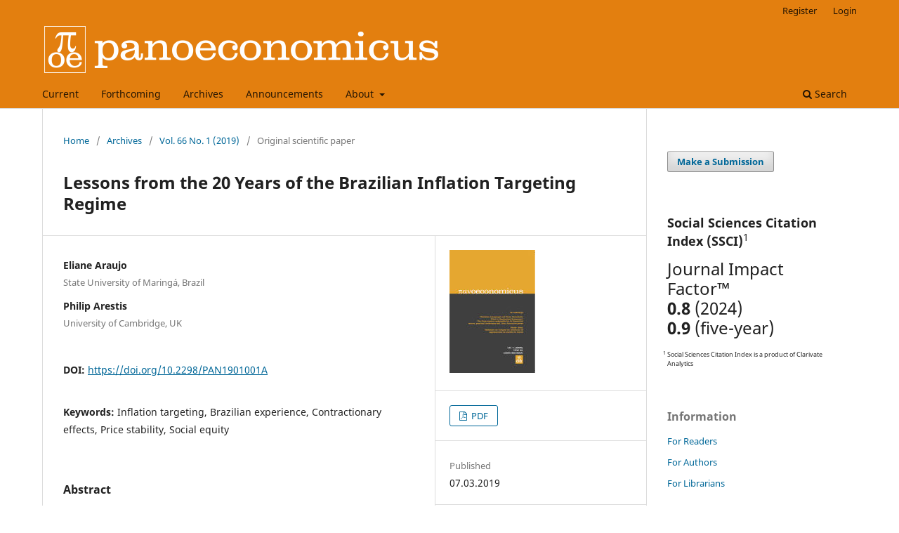

--- FILE ---
content_type: text/html; charset=utf-8
request_url: http://panoeconomicus.org/index.php/jorunal/article/view/769?articlesBySameAuthorPage=2
body_size: 6729
content:
<!DOCTYPE html>
<html lang="en" xml:lang="en">
<head>
	<meta charset="utf-8">
	<meta name="viewport" content="width=device-width, initial-scale=1.0">
	<title>
		Lessons from the 20 Years of the Brazilian Inflation Targeting Regime
							| Panoeconomicus
			</title>

	
<meta name="generator" content="Open Journal Systems 3.4.0.9" />
<meta name="google-site-verification" content="JSzrOHMSW-t7q0AGAJW6sy3zBna6ky5mO-C_HjJVLQo" />
<link rel="schema.DC" href="http://purl.org/dc/elements/1.1/" />
<meta name="DC.Creator.PersonalName" content="Eliane Araujo"/>
<meta name="DC.Creator.PersonalName" content="Philip Arestis"/>
<meta name="DC.Date.created" scheme="ISO8601" content="2019-03-07"/>
<meta name="DC.Date.dateSubmitted" scheme="ISO8601" content="2019-03-07"/>
<meta name="DC.Date.issued" scheme="ISO8601" content="2019-03-07"/>
<meta name="DC.Date.modified" scheme="ISO8601" content="2019-04-25"/>
<meta name="DC.Description" xml:lang="en" content="This paper analyzes the Brazilian experience with the Inflation Targeting Regime (ITR) since its adoption in June 1999. The theoretical analysis starts by covering the New Consensus Macroeconomics (NCM) only policy, in which the ITR is the monetary policy recommendation. This discussion is then complemented first by the current debate in the international mainstream on the need for a flexible ITR that considers the effects of monetary policy on the economy and second by the heterodox discussion on the need to completely abandon the ITR. The discussion on the Brazilian experience and its comparison with international experiences show that Brazil is one of the few countries where the monetary policy objective is restricted to price control and where the horizon for returning inflation to the target is only one year. Within this institutional framework, the Brazilian economy under the ITR is marked by the maintenance of extremely high real and nominal interest rates and with difficulties in meeting the inflation targets. The price control obtained also did not generate the expected externalities in terms of economic growth and employment. After almost 20 years of adopting the ITR in Brazil, it has generated exaggerated contractionary pressures on the Brazilian economy, indicating the need for a thorough examination of monetary institutions in Brazil in order to resume economic growth with price stability and social equity.&amp;nbsp; Key words: Inflation targeting, Brazilian experience, Contractionary effects, Price stability, Social equity.&amp;nbsp;JEL: E06, E12, E42.&amp;nbsp;
Lekcije nakon 20 godina režima ciljanja inflacije u Brazilu
U radu je analizirano iskustvo Brazila sa režimom ciljanja inflacije (ITR) od njegovog usvajanja u junu 1999. godine. Teorijska analiza počinje tako što pokriva novi makroekonomski konsenzus (NCM), jedine politike u kojoj je ITR preporuka monetarne politike. Diskusija se prvo nadopunjuje aktuelnom debatom u međunarodnom mainstream-u o potrebi za fleksibilnim ITR-om koja razmatra efekte monetarne politike na ekonomiju, a zatim heterodoksnom diskusijom o potrebi potpunog napuštanja ITR-a. Rasprava o iskustvu Brazila i njegovo poređenje sa međunarodnim iskustvima pokazuje da je Brazil jedna od retkih zemalja u kojoj je cilj monetarne politike ograničen na kontrolu cena i gde je period za vraćanje inflacije na ciljani nivo samo godinu dana. U okviru ovog institucionalnog okvira, brazilska ekonomija pod ITR-om je obeležena održavanjem izuzetno visokih realnih i nominalnih kamatnih stopa i teškoćama u ispunjavanju ciljeva inflacije. Primena kontrole cena takođe nije generisala očekivane eksternalije u smislu ekonomskog rasta i zaposlenosti. Nakon skoro 20 godina od uvođenja ITR-a u Brazilu, došlo je do prekomernog pritiska na brazilsku ekonomiju, što ukazuje na potrebu za temeljnim ispitivanjem monetarnih institucija Brazila kako bi se nastavio ekonomski rast uz stabilnost cena i socijalnu jednakost.Ključne reči: Targetiranje inflacije, iskustvo Brazila, kontrakcioni efekti, cenovna stabilnost, socijalna jednakost. "/>
<meta name="DC.Format" scheme="IMT" content="application/pdf"/>
<meta name="DC.Identifier" content="769"/>
<meta name="DC.Identifier.pageNumber" content="1-23"/>
<meta name="DC.Identifier.DOI" content="10.2298/PAN1901001A"/>
<meta name="DC.Identifier.URI" content="https://panoeconomicus.org/index.php/jorunal/article/view/769"/>
<meta name="DC.Language" scheme="ISO639-1" content="en"/>
<meta name="DC.Rights" content="Copyright (c) 2019 Panoeconomicus"/>
<meta name="DC.Source" content="Panoeconomicus"/>
<meta name="DC.Source.ISSN" content="2217-2386"/>
<meta name="DC.Source.Issue" content="1"/>
<meta name="DC.Source.Volume" content="66"/>
<meta name="DC.Source.URI" content="https://panoeconomicus.org/index.php/jorunal"/>
<meta name="DC.Subject" xml:lang="en" content="Inflation targeting"/>
<meta name="DC.Subject" xml:lang="en" content="Brazilian experience"/>
<meta name="DC.Subject" xml:lang="en" content="Contractionary effects"/>
<meta name="DC.Subject" xml:lang="en" content="Price stability"/>
<meta name="DC.Subject" xml:lang="en" content="Social equity"/>
<meta name="DC.Title" content="Lessons from the 20 Years of the Brazilian Inflation Targeting Regime"/>
<meta name="DC.Type" content="Text.Serial.Journal"/>
<meta name="DC.Type.articleType" content="Original scientific paper"/>
<meta name="gs_meta_revision" content="1.1"/>
<meta name="citation_journal_title" content="Panoeconomicus"/>
<meta name="citation_journal_abbrev" content="Panoeconomicus"/>
<meta name="citation_issn" content="2217-2386"/> 
<meta name="citation_author" content="Eliane Araujo"/>
<meta name="citation_author_institution" content="State University of Maringá, Brazil"/>
<meta name="citation_author" content="Philip Arestis"/>
<meta name="citation_author_institution" content="University of Cambridge, UK"/>
<meta name="citation_title" content="Lessons from the 20 Years of the Brazilian Inflation Targeting Regime"/>
<meta name="citation_language" content="en"/>
<meta name="citation_date" content="2019/03/07"/>
<meta name="citation_volume" content="66"/>
<meta name="citation_issue" content="1"/>
<meta name="citation_firstpage" content="1"/>
<meta name="citation_lastpage" content="23"/>
<meta name="citation_doi" content="10.2298/PAN1901001A"/>
<meta name="citation_abstract_html_url" content="https://panoeconomicus.org/index.php/jorunal/article/view/769"/>
<meta name="citation_abstract" xml:lang="en" content="This paper analyzes the Brazilian experience with the Inflation Targeting Regime (ITR) since its adoption in June 1999. The theoretical analysis starts by covering the New Consensus Macroeconomics (NCM) only policy, in which the ITR is the monetary policy recommendation. This discussion is then complemented first by the current debate in the international mainstream on the need for a flexible ITR that considers the effects of monetary policy on the economy and second by the heterodox discussion on the need to completely abandon the ITR. The discussion on the Brazilian experience and its comparison with international experiences show that Brazil is one of the few countries where the monetary policy objective is restricted to price control and where the horizon for returning inflation to the target is only one year. Within this institutional framework, the Brazilian economy under the ITR is marked by the maintenance of extremely high real and nominal interest rates and with difficulties in meeting the inflation targets. The price control obtained also did not generate the expected externalities in terms of economic growth and employment. After almost 20 years of adopting the ITR in Brazil, it has generated exaggerated contractionary pressures on the Brazilian economy, indicating the need for a thorough examination of monetary institutions in Brazil in order to resume economic growth with price stability and social equity.&amp;nbsp; Key words: Inflation targeting, Brazilian experience, Contractionary effects, Price stability, Social equity.&amp;nbsp;JEL: E06, E12, E42.&amp;nbsp;
Lekcije nakon 20 godina režima ciljanja inflacije u Brazilu
U radu je analizirano iskustvo Brazila sa režimom ciljanja inflacije (ITR) od njegovog usvajanja u junu 1999. godine. Teorijska analiza počinje tako što pokriva novi makroekonomski konsenzus (NCM), jedine politike u kojoj je ITR preporuka monetarne politike. Diskusija se prvo nadopunjuje aktuelnom debatom u međunarodnom mainstream-u o potrebi za fleksibilnim ITR-om koja razmatra efekte monetarne politike na ekonomiju, a zatim heterodoksnom diskusijom o potrebi potpunog napuštanja ITR-a. Rasprava o iskustvu Brazila i njegovo poređenje sa međunarodnim iskustvima pokazuje da je Brazil jedna od retkih zemalja u kojoj je cilj monetarne politike ograničen na kontrolu cena i gde je period za vraćanje inflacije na ciljani nivo samo godinu dana. U okviru ovog institucionalnog okvira, brazilska ekonomija pod ITR-om je obeležena održavanjem izuzetno visokih realnih i nominalnih kamatnih stopa i teškoćama u ispunjavanju ciljeva inflacije. Primena kontrole cena takođe nije generisala očekivane eksternalije u smislu ekonomskog rasta i zaposlenosti. Nakon skoro 20 godina od uvođenja ITR-a u Brazilu, došlo je do prekomernog pritiska na brazilsku ekonomiju, što ukazuje na potrebu za temeljnim ispitivanjem monetarnih institucija Brazila kako bi se nastavio ekonomski rast uz stabilnost cena i socijalnu jednakost.Ključne reči: Targetiranje inflacije, iskustvo Brazila, kontrakcioni efekti, cenovna stabilnost, socijalna jednakost. "/>
<meta name="citation_keywords" xml:lang="en" content="Inflation targeting"/>
<meta name="citation_keywords" xml:lang="en" content="Brazilian experience"/>
<meta name="citation_keywords" xml:lang="en" content="Contractionary effects"/>
<meta name="citation_keywords" xml:lang="en" content="Price stability"/>
<meta name="citation_keywords" xml:lang="en" content="Social equity"/>
<meta name="citation_pdf_url" content="https://panoeconomicus.org/index.php/jorunal/article/download/769/531"/>
<meta name="ojtcontrolpanel" content="OJT Control Panel Version 3.1.1.4 by openjournaltheme.com">
	<link rel="stylesheet" href="http://panoeconomicus.org/index.php/jorunal/$$$call$$$/page/page/css?name=stylesheet" type="text/css" /><link rel="stylesheet" href="http://panoeconomicus.org/index.php/jorunal/$$$call$$$/page/page/css?name=font" type="text/css" /><link rel="stylesheet" href="http://panoeconomicus.org/lib/pkp/styles/fontawesome/fontawesome.css?v=3.4.0.9" type="text/css" /><link rel="stylesheet" href="https://panoeconomicus.org/plugins/generic/orcidProfile/css/orcidProfile.css?v=3.4.0.9" type="text/css" /><link rel="stylesheet" href="https://panoeconomicus.org/plugins/generic/ojtControlPanel/modules/ojtBlazingCache/dist/app-frontend.css?v=1.0.2.1" type="text/css" /><link rel="stylesheet" href="https://panoeconomicus.org/plugins/generic/citationStyleLanguage/css/citationStyleLanguagePlugin.css?v=3.4.0.9" type="text/css" />
</head>
<body class="pkp_page_article pkp_op_view has_site_logo" dir="ltr">

	<div class="pkp_structure_page">

				<header class="pkp_structure_head" id="headerNavigationContainer" role="banner">
						
 <nav class="cmp_skip_to_content" aria-label="Jump to content links">
	<a href="#pkp_content_main">Skip to main content</a>
	<a href="#siteNav">Skip to main navigation menu</a>
		<a href="#pkp_content_footer">Skip to site footer</a>
</nav>

			<div class="pkp_head_wrapper">

				<div class="pkp_site_name_wrapper">
					<button class="pkp_site_nav_toggle">
						<span>Open Menu</span>
					</button>
										<div class="pkp_site_name">
																<a href="						https://panoeconomicus.org/index.php/jorunal/index
					" class="is_img">
							<img src="http://panoeconomicus.org/public/journals/1/pageHeaderLogoImage_en_US.png" width="571" height="74" alt="Panoeconomicus" />
						</a>
										</div>
				</div>

				
				<nav class="pkp_site_nav_menu" aria-label="Site Navigation">
					<a id="siteNav"></a>
					<div class="pkp_navigation_primary_row">
						<div class="pkp_navigation_primary_wrapper">
																				<ul id="navigationPrimary" class="pkp_navigation_primary pkp_nav_list">
								<li class="">
				<a href="https://panoeconomicus.org/index.php/jorunal/issue/current">
					Current
				</a>
							</li>
								<li class="">
				<a href="http://panoeconomicus.org/index.php/jorunal/issue/view/53">
					Forthcoming
				</a>
							</li>
								<li class="">
				<a href="https://panoeconomicus.org/index.php/jorunal/issue/archive">
					Archives
				</a>
							</li>
								<li class="">
				<a href="https://panoeconomicus.org/index.php/jorunal/announcement">
					Announcements
				</a>
							</li>
								<li class="">
				<a href="https://panoeconomicus.org/index.php/jorunal/about">
					About
				</a>
									<ul>
																					<li class="">
									<a href="https://panoeconomicus.org/index.php/jorunal/about">
										About the Journal
									</a>
								</li>
																												<li class="">
									<a href="https://panoeconomicus.org/index.php/jorunal/about/submissions">
										Submissions
									</a>
								</li>
																												<li class="">
									<a href="https://panoeconomicus.org/index.php/jorunal/about/editorialTeam">
										Editorial Team
									</a>
								</li>
																												<li class="">
									<a href="https://panoeconomicus.org/index.php/jorunal/about/privacy">
										Privacy Statement
									</a>
								</li>
																												<li class="">
									<a href="https://panoeconomicus.org/index.php/jorunal/about/contact">
										Contact
									</a>
								</li>
																		</ul>
							</li>
			</ul>

				

																						<div class="pkp_navigation_search_wrapper">
									<a href="https://panoeconomicus.org/index.php/jorunal/search" class="pkp_search pkp_search_desktop">
										<span class="fa fa-search" aria-hidden="true"></span>
										Search
									</a>
								</div>
													</div>
					</div>
					<div class="pkp_navigation_user_wrapper" id="navigationUserWrapper">
							<ul id="navigationUser" class="pkp_navigation_user pkp_nav_list">
								<li class="profile">
				<a href="https://panoeconomicus.org/index.php/jorunal/user/register">
					Register
				</a>
							</li>
								<li class="profile">
				<a href="https://panoeconomicus.org/index.php/jorunal/login">
					Login
				</a>
							</li>
										</ul>

					</div>
				</nav>
			</div><!-- .pkp_head_wrapper -->
		</header><!-- .pkp_structure_head -->

						<div class="pkp_structure_content has_sidebar">
			<div class="pkp_structure_main" role="main">
				<a id="pkp_content_main"></a>

<div class="page page_article">
			<nav class="cmp_breadcrumbs" role="navigation" aria-label="You are here:">
	<ol>
		<li>
			<a href="https://panoeconomicus.org/index.php/jorunal/index">
				Home
			</a>
			<span class="separator">/</span>
		</li>
		<li>
			<a href="https://panoeconomicus.org/index.php/jorunal/issue/archive">
				Archives
			</a>
			<span class="separator">/</span>
		</li>
					<li>
				<a href="https://panoeconomicus.org/index.php/jorunal/issue/view/67">
					Vol. 66 No. 1 (2019)
				</a>
				<span class="separator">/</span>
			</li>
				<li class="current" aria-current="page">
			<span aria-current="page">
									Original scientific paper
							</span>
		</li>
	</ol>
</nav>
	
		  	 <article class="obj_article_details">

		
	<h1 class="page_title">
		Lessons from the 20 Years of the Brazilian Inflation Targeting Regime
	</h1>

	
	<div class="row">
		<div class="main_entry">

							<section class="item authors">
					<h2 class="pkp_screen_reader">Authors</h2>
					<ul class="authors">
											<li>
							<span class="name">
								Eliane Araujo
							</span>
															<span class="affiliation">
									State University of Maringá, Brazil
																	</span>
																																		</li>
											<li>
							<span class="name">
								Philip Arestis
							</span>
															<span class="affiliation">
									University of Cambridge, UK
																	</span>
																																		</li>
										</ul>
				</section>
			
																	<section class="item doi">
					<h2 class="label">
												DOI:
					</h2>
					<span class="value">
						<a href="https://doi.org/10.2298/PAN1901001A">
							https://doi.org/10.2298/PAN1901001A
						</a>
					</span>
				</section>
			

									<section class="item keywords">
				<h2 class="label">
										Keywords:
				</h2>
				<span class="value">
											Inflation targeting, 											Brazilian experience, 											Contractionary effects, 											Price stability, 											Social equity									</span>
			</section>
			
										<section class="item abstract">
					<h2 class="label">Abstract</h2>
					<p>This paper analyzes the Brazilian experience with the Inflation Targeting Regime (ITR) since its adoption in June 1999. The theoretical analysis starts by covering the New Consensus Macroeconomics (NCM) only policy, in which the ITR is the monetary policy recommendation. This discussion is then complemented first by the current debate in the international mainstream on the need for a flexible ITR that considers the effects of monetary policy on the economy and second by the heterodox discussion on the need to completely abandon the ITR. The discussion on the Brazilian experience and its comparison with international experiences show that Brazil is one of the few countries where the monetary policy objective is restricted to price control and where the horizon for returning inflation to the target is only one year. Within this institutional framework, the Brazilian economy under the ITR is marked by the maintenance of extremely high real and nominal interest rates and with difficulties in meeting the inflation targets. The price control obtained also did not generate the expected externalities in terms of economic growth and employment. After almost 20 years of adopting the ITR in Brazil, it has generated exaggerated contractionary pressures on the Brazilian economy, indicating the need for a thorough examination of monetary institutions in Brazil in order to resume economic growth with price stability and social equity.  <br><strong>Key words: </strong>Inflation targeting, Brazilian experience, Contractionary effects, Price stability, Social equity. <br><strong>JEL:</strong> E06, E12, E42. <br><br></p>
<p><strong>Lekcije nakon 20 godina režima ciljanja inflacije u Brazilu</strong></p>
<p>U radu je analizirano iskustvo Brazila sa režimom ciljanja inflacije (ITR) od njegovog usvajanja u junu 1999. godine. Teorijska analiza počinje tako što pokriva novi makroekonomski konsenzus (NCM), jedine politike u kojoj je ITR preporuka monetarne politike. Diskusija se prvo nadopunjuje aktuelnom debatom u međunarodnom mainstream-u o potrebi za fleksibilnim ITR-om koja razmatra efekte monetarne politike na ekonomiju, a zatim heterodoksnom diskusijom o potrebi potpunog napuštanja ITR-a. Rasprava o iskustvu Brazila i njegovo poređenje sa međunarodnim iskustvima pokazuje da je Brazil jedna od retkih zemalja u kojoj je cilj monetarne politike ograničen na kontrolu cena i gde je period za vraćanje inflacije na ciljani nivo samo godinu dana. U okviru ovog institucionalnog okvira, brazilska ekonomija pod ITR-om je obeležena održavanjem izuzetno visokih realnih i nominalnih kamatnih stopa i teškoćama u ispunjavanju ciljeva inflacije. Primena kontrole cena takođe nije generisala očekivane eksternalije u smislu ekonomskog rasta i zaposlenosti. Nakon skoro 20 godina od uvođenja ITR-a u Brazilu, došlo je do prekomernog pritiska na brazilsku ekonomiju, što ukazuje na potrebu za temeljnim ispitivanjem monetarnih institucija Brazila kako bi se nastavio ekonomski rast uz stabilnost cena i socijalnu jednakost.<br><strong><br>Ključne reči: </strong>Targetiranje inflacije, iskustvo Brazila, kontrakcioni efekti, cenovna stabilnost, socijalna jednakost.<strong> <br></strong></p>
				</section>
			
			

										
				<section class="item downloads_chart">
					<h2 class="label">
						Downloads
					</h2>
					<div class="value">
						<canvas class="usageStatsGraph" data-object-type="Submission" data-object-id="769"></canvas>
						<div class="usageStatsUnavailable" data-object-type="Submission" data-object-id="769">
							Download data is not yet available.
						</div>
					</div>
				</section>
			
																										
						
		</div><!-- .main_entry -->

		<div class="entry_details">

										<div class="item cover_image">
					<div class="sub_item">
													<a href="https://panoeconomicus.org/index.php/jorunal/issue/view/67">
								<img src="https://panoeconomicus.org/public/journals/1/cover_issue_67_en_US.jpg" alt="">
							</a>
											</div>
				</div>
			
										<div class="item galleys">
					<h2 class="pkp_screen_reader">
						Downloads
					</h2>
					<ul class="value galleys_links">
													<li>
								
	
													

<a class="obj_galley_link pdf" href="https://panoeconomicus.org/index.php/jorunal/article/view/769/531">
		
	PDF

	</a>
							</li>
											</ul>
				</div>
						
						<div class="item published">
				<section class="sub_item">
					<h2 class="label">
						Published
					</h2>
					<div class="value">
																			<span>07.03.2019</span>
																	</div>
				</section>
							</div>
			
						
										<div class="item issue">

											<section class="sub_item">
							<h2 class="label">
								Issue
							</h2>
							<div class="value">
								<a class="title" href="https://panoeconomicus.org/index.php/jorunal/issue/view/67">
									Vol. 66 No. 1 (2019)
								</a>
							</div>
						</section>
					
											<section class="sub_item">
							<h2 class="label">
								Section
							</h2>
							<div class="value">
								Original scientific paper
							</div>
						</section>
					
									</div>
			
						
						
				<div class="item citation">
		<section class="sub_item citation_display">
			<h2 class="label">
				How to Cite
			</h2>
			<div class="value">
				<div id="citationOutput" role="region" aria-live="polite">
					<div class="csl-bib-body">
  <div class="csl-entry">Araujo, E., &#38; Arestis, P. (2019). Lessons from the 20 Years of the Brazilian Inflation Targeting Regime. <i>Panoeconomicus</i>, <i>66</i>(1), 1-23. <a href="https://doi.org/10.2298/PAN1901001A">https://doi.org/10.2298/PAN1901001A</a></div>
</div>
				</div>
				<div class="citation_formats">
					<button class="citation_formats_button label" aria-controls="cslCitationFormats" aria-expanded="false" data-csl-dropdown="true">
						More Citation Formats
					</button>
					<div id="cslCitationFormats" class="citation_formats_list" aria-hidden="true">
						<ul class="citation_formats_styles">
															<li>
									<a
											rel="nofollow"
											aria-controls="citationOutput"
											href="https://panoeconomicus.org/index.php/jorunal/citationstylelanguage/get/acm-sig-proceedings?submissionId=769&amp;publicationId=728&amp;issueId=67"
											data-load-citation
											data-json-href="https://panoeconomicus.org/index.php/jorunal/citationstylelanguage/get/acm-sig-proceedings?submissionId=769&amp;publicationId=728&amp;issueId=67&amp;return=json"
									>
										ACM
									</a>
								</li>
															<li>
									<a
											rel="nofollow"
											aria-controls="citationOutput"
											href="https://panoeconomicus.org/index.php/jorunal/citationstylelanguage/get/acs-nano?submissionId=769&amp;publicationId=728&amp;issueId=67"
											data-load-citation
											data-json-href="https://panoeconomicus.org/index.php/jorunal/citationstylelanguage/get/acs-nano?submissionId=769&amp;publicationId=728&amp;issueId=67&amp;return=json"
									>
										ACS
									</a>
								</li>
															<li>
									<a
											rel="nofollow"
											aria-controls="citationOutput"
											href="https://panoeconomicus.org/index.php/jorunal/citationstylelanguage/get/apa?submissionId=769&amp;publicationId=728&amp;issueId=67"
											data-load-citation
											data-json-href="https://panoeconomicus.org/index.php/jorunal/citationstylelanguage/get/apa?submissionId=769&amp;publicationId=728&amp;issueId=67&amp;return=json"
									>
										APA
									</a>
								</li>
															<li>
									<a
											rel="nofollow"
											aria-controls="citationOutput"
											href="https://panoeconomicus.org/index.php/jorunal/citationstylelanguage/get/associacao-brasileira-de-normas-tecnicas?submissionId=769&amp;publicationId=728&amp;issueId=67"
											data-load-citation
											data-json-href="https://panoeconomicus.org/index.php/jorunal/citationstylelanguage/get/associacao-brasileira-de-normas-tecnicas?submissionId=769&amp;publicationId=728&amp;issueId=67&amp;return=json"
									>
										ABNT
									</a>
								</li>
															<li>
									<a
											rel="nofollow"
											aria-controls="citationOutput"
											href="https://panoeconomicus.org/index.php/jorunal/citationstylelanguage/get/chicago-author-date?submissionId=769&amp;publicationId=728&amp;issueId=67"
											data-load-citation
											data-json-href="https://panoeconomicus.org/index.php/jorunal/citationstylelanguage/get/chicago-author-date?submissionId=769&amp;publicationId=728&amp;issueId=67&amp;return=json"
									>
										Chicago
									</a>
								</li>
															<li>
									<a
											rel="nofollow"
											aria-controls="citationOutput"
											href="https://panoeconomicus.org/index.php/jorunal/citationstylelanguage/get/harvard-cite-them-right?submissionId=769&amp;publicationId=728&amp;issueId=67"
											data-load-citation
											data-json-href="https://panoeconomicus.org/index.php/jorunal/citationstylelanguage/get/harvard-cite-them-right?submissionId=769&amp;publicationId=728&amp;issueId=67&amp;return=json"
									>
										Harvard
									</a>
								</li>
															<li>
									<a
											rel="nofollow"
											aria-controls="citationOutput"
											href="https://panoeconomicus.org/index.php/jorunal/citationstylelanguage/get/ieee?submissionId=769&amp;publicationId=728&amp;issueId=67"
											data-load-citation
											data-json-href="https://panoeconomicus.org/index.php/jorunal/citationstylelanguage/get/ieee?submissionId=769&amp;publicationId=728&amp;issueId=67&amp;return=json"
									>
										IEEE
									</a>
								</li>
															<li>
									<a
											rel="nofollow"
											aria-controls="citationOutput"
											href="https://panoeconomicus.org/index.php/jorunal/citationstylelanguage/get/modern-language-association?submissionId=769&amp;publicationId=728&amp;issueId=67"
											data-load-citation
											data-json-href="https://panoeconomicus.org/index.php/jorunal/citationstylelanguage/get/modern-language-association?submissionId=769&amp;publicationId=728&amp;issueId=67&amp;return=json"
									>
										MLA
									</a>
								</li>
															<li>
									<a
											rel="nofollow"
											aria-controls="citationOutput"
											href="https://panoeconomicus.org/index.php/jorunal/citationstylelanguage/get/turabian-fullnote-bibliography?submissionId=769&amp;publicationId=728&amp;issueId=67"
											data-load-citation
											data-json-href="https://panoeconomicus.org/index.php/jorunal/citationstylelanguage/get/turabian-fullnote-bibliography?submissionId=769&amp;publicationId=728&amp;issueId=67&amp;return=json"
									>
										Turabian
									</a>
								</li>
															<li>
									<a
											rel="nofollow"
											aria-controls="citationOutput"
											href="https://panoeconomicus.org/index.php/jorunal/citationstylelanguage/get/vancouver?submissionId=769&amp;publicationId=728&amp;issueId=67"
											data-load-citation
											data-json-href="https://panoeconomicus.org/index.php/jorunal/citationstylelanguage/get/vancouver?submissionId=769&amp;publicationId=728&amp;issueId=67&amp;return=json"
									>
										Vancouver
									</a>
								</li>
															<li>
									<a
											rel="nofollow"
											aria-controls="citationOutput"
											href="https://panoeconomicus.org/index.php/jorunal/citationstylelanguage/get/ama?submissionId=769&amp;publicationId=728&amp;issueId=67"
											data-load-citation
											data-json-href="https://panoeconomicus.org/index.php/jorunal/citationstylelanguage/get/ama?submissionId=769&amp;publicationId=728&amp;issueId=67&amp;return=json"
									>
										AMA
									</a>
								</li>
													</ul>
													<div class="label">
								Download Citation
							</div>
							<ul class="citation_formats_styles">
																	<li>
										<a href="https://panoeconomicus.org/index.php/jorunal/citationstylelanguage/download/ris?submissionId=769&amp;publicationId=728&amp;issueId=67">
											<span class="fa fa-download"></span>
											Endnote/Zotero/Mendeley (RIS)
										</a>
									</li>
																	<li>
										<a href="https://panoeconomicus.org/index.php/jorunal/citationstylelanguage/download/bibtex?submissionId=769&amp;publicationId=728&amp;issueId=67">
											<span class="fa fa-download"></span>
											BibTeX
										</a>
									</li>
															</ul>
											</div>
				</div>
			</div>
		</section>
	</div>


		</div><!-- .entry_details -->
	</div><!-- .row -->

</article>

	

</div><!-- .page -->

	</div><!-- pkp_structure_main -->

									<div class="pkp_structure_sidebar left" role="complementary">
				<div class="pkp_block block_make_submission">
	<h2 class="pkp_screen_reader">
		Make a Submission
	</h2>

	<div class="content">
		<a class="block_make_submission_link" href="https://panoeconomicus.org/index.php/jorunal/about/submissions">
			Make a Submission
		</a>
	</div>
</div>
<div class="pkp_block block_custom" id="customblock-impact">
	<h2 class="title pkp_screen_reader">impact</h2>
	<div class="content">
		<p><span style="font-size: large;"><strong>Social Sciences Citation </strong></span><span style="font-size: large;"><strong>Index (SSCI)</strong><sup>1</sup></span></p>
<p><span style="font-size: x-large;">Journal Impact Factor™<br><strong>0.8</strong> (2024)<br><strong>0.9</strong> (five-year)</span></p>
<p style="line-height: 80%; text-indent: -6px;"><span style="font-size: xx-small;"><sup>1 </sup> Social Sciences Citation Index is a product of Clarivate Analytics</span></p>
	</div>
</div>
<div class="pkp_block block_information">
	<h2 class="title">Information</h2>
	<div class="content">
		<ul>
							<li>
					<a href="https://panoeconomicus.org/index.php/jorunal/information/readers">
						For Readers
					</a>
				</li>
										<li>
					<a href="https://panoeconomicus.org/index.php/jorunal/information/authors">
						For Authors
					</a>
				</li>
										<li>
					<a href="https://panoeconomicus.org/index.php/jorunal/information/librarians">
						For Librarians
					</a>
				</li>
					</ul>
	</div>
</div>
<div class="pkp_block block_web_feed">
	<h2 class="title">Latest publications</h2>
	<div class="content">
		<ul>
			<li>
				<a href="https://panoeconomicus.org/index.php/jorunal/gateway/plugin/WebFeedGatewayPlugin/atom">
					<img src="http://panoeconomicus.org/lib/pkp/templates/images/atom.svg" alt="Atom logo">
				</a>
			</li>
			<li>
				<a href="https://panoeconomicus.org/index.php/jorunal/gateway/plugin/WebFeedGatewayPlugin/rss2">
					<img src="http://panoeconomicus.org/lib/pkp/templates/images/rss20_logo.svg" alt="RSS2 logo">
				</a>
			</li>
			<li>
				<a href="https://panoeconomicus.org/index.php/jorunal/gateway/plugin/WebFeedGatewayPlugin/rss">
					<img src="http://panoeconomicus.org/lib/pkp/templates/images/rss10_logo.svg" alt="RSS1 logo">
				</a>
			</li>
		</ul>
	</div>
</div>

			</div><!-- pkp_sidebar.left -->
			</div><!-- pkp_structure_content -->

<div class="pkp_structure_footer_wrapper" role="contentinfo">
	<a id="pkp_content_footer"></a>

	<div class="pkp_structure_footer">

					<div class="pkp_footer_content">
				<p style="margin: 0px; text-align: center;"><img src="https://panoeconomicus.org/public/site/images/administrator/footerImg1.png" alt="" /></p>
<p style="margin: 0px; text-align: center;">© 2017 panoeconomicus.org</p>
			</div>
		
		<div class="pkp_brand_footer">
			<a href="https://panoeconomicus.org/index.php/jorunal/about/aboutThisPublishingSystem">
				<img alt="More information about the publishing system, Platform and Workflow by OJS/PKP." src="http://panoeconomicus.org/templates/images/ojs_brand.png">
			</a>
		</div>
	</div>
</div><!-- pkp_structure_footer_wrapper -->

</div><!-- pkp_structure_page -->

<script src="http://panoeconomicus.org/lib/pkp/lib/vendor/components/jquery/jquery.min.js?v=3.4.0.9" type="text/javascript"></script><script src="http://panoeconomicus.org/lib/pkp/lib/vendor/components/jqueryui/jquery-ui.min.js?v=3.4.0.9" type="text/javascript"></script><script src="http://panoeconomicus.org/plugins/themes/default/js/lib/popper/popper.js?v=3.4.0.9" type="text/javascript"></script><script src="http://panoeconomicus.org/plugins/themes/default/js/lib/bootstrap/util.js?v=3.4.0.9" type="text/javascript"></script><script src="http://panoeconomicus.org/plugins/themes/default/js/lib/bootstrap/dropdown.js?v=3.4.0.9" type="text/javascript"></script><script src="http://panoeconomicus.org/plugins/themes/default/js/main.js?v=3.4.0.9" type="text/javascript"></script><script src="https://panoeconomicus.org/plugins/generic/citationStyleLanguage/js/articleCitation.js?v=3.4.0.9" type="text/javascript"></script><script src="https://panoeconomicus.org/plugins/generic/ojtControlPanel/modules/ojtBlazingCache/dist/app-frontend.js?v=1.0.2.1" type="text/javascript"></script><script type="text/javascript">var pkpUsageStats = pkpUsageStats || {};pkpUsageStats.data = pkpUsageStats.data || {};pkpUsageStats.data.Submission = pkpUsageStats.data.Submission || {};pkpUsageStats.data.Submission[769] = {"data":{"2019":{"3":"105","4":"88","5":"84","6":"30","7":"14","8":"13","9":"15","10":"21","11":"12","12":"12"},"2020":{"1":"14","2":"2","3":"7","4":"8","5":"4","6":"3","7":"2","8":"3","9":"3","10":"3","11":"4","12":"1"},"2021":{"1":"4","2":0,"3":"7","4":"2","5":"3","6":"2","7":0,"8":"3","9":"1","10":"2","11":"1","12":"8"},"2022":{"1":"13","2":"5","3":"8","4":"4","5":"2","6":"1","7":"1","8":"7","9":"1","10":"7","11":"3","12":"2"},"2023":{"1":"2","2":"4","3":"5","4":"2","5":"7","6":"4","7":"7","8":"10","9":"2","10":"2","11":"6","12":0},"2024":{"1":"1","2":0,"3":"5","4":0,"5":"5","6":"10","7":"4","8":"2","9":"6","10":"4","11":"2","12":"5"},"2025":{"1":"3","2":"3","3":"2","4":"9","5":"3","6":"2","7":"3","8":"4","9":"3","10":"12","11":"7","12":"10"},"2026":{"1":"9"}},"label":"All Downloads","color":"79,181,217","total":700};</script><script src="https://panoeconomicus.org/lib/pkp/js/lib/Chart.min.js?v=3.4.0.9" type="text/javascript"></script><script type="text/javascript">var pkpUsageStats = pkpUsageStats || {};pkpUsageStats.locale = pkpUsageStats.locale || {};pkpUsageStats.locale.months = ["Jan","Feb","Mar","Apr","May","Jun","Jul","Aug","Sep","Oct","Nov","Dec"];pkpUsageStats.config = pkpUsageStats.config || {};pkpUsageStats.config.chartType = "bar";</script><script src="https://panoeconomicus.org/lib/pkp/js/usage-stats-chart.js?v=3.4.0.9" type="text/javascript"></script>

    <span style='display:none !important;'>Themes by Openjournaltheme.com</span>    <span style='display:none !important;'>Themes by Openjournaltheme.com</span>
</body>
</html>


--- FILE ---
content_type: text/css
request_url: https://panoeconomicus.org/plugins/generic/ojtControlPanel/modules/ojtBlazingCache/dist/app-frontend.css?v=1.0.2.1
body_size: 561
content:
@keyframes slideIn{0%{transform:translateY(100%);opacity:0}to{transform:translateY(0);opacity:1}}@keyframes slideOut{0%{transform:translateY(0);opacity:1}to{transform:translateY(100%);opacity:0}}@keyframes progressBar{0%{width:100%}to{width:0}}.obct-popup{position:fixed;bottom:1rem;right:1rem;display:flex;align-items:center;gap:.25rem;border-radius:.375rem;--tw-bg-opacity:1;background-color:rgb(255 255 255/var(--tw-bg-opacity,1));padding:.5rem 1rem;font-size:.75rem;line-height:1rem;--tw-text-opacity:1;color:rgb(107 114 128/var(--tw-text-opacity,1));--tw-shadow:0 4px 6px -1px rgba(0,0,0,.1),0 2px 4px -2px rgba(0,0,0,.1);--tw-shadow-colored:0 4px 6px -1px var(--tw-shadow-color),0 2px 4px -2px var(--tw-shadow-color);box-shadow:var(--tw-ring-offset-shadow,0 0 #0000),var(--tw-ring-shadow,0 0 #0000),var(--tw-shadow);animation:slideOut .5s ease-in forwards}.obct-popup.toast-active{animation:slideIn .5s ease-out forwards}.obct-footer{height:0;width:100%;text-align:center;font-size:.75rem;line-height:1rem;color:rgb(107 114 128/var(--tw-text-opacity,1));transform:translateY(-20px)}.obct-footer,.obct-url{--tw-text-opacity:1}.obct-url{cursor:pointer;padding-right:.25rem;color:rgb(0 113 170/var(--tw-text-opacity,1));text-decoration-line:none}.obct-url:hover{text-decoration-line:underline}.obct-time{--tw-text-opacity:1;color:rgb(4 145 67/var(--tw-text-opacity,1))}